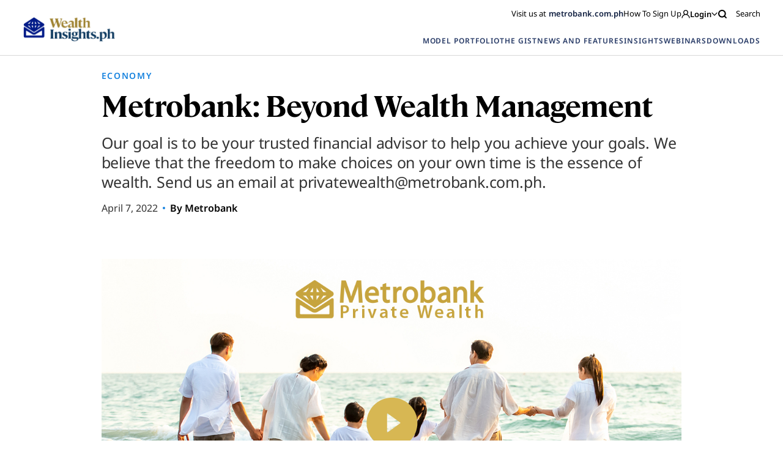

--- FILE ---
content_type: text/html; charset=UTF-8
request_url: https://wealthinsights.metrobank.com.ph/video/metrobank-beyond-wealth-management/
body_size: 16694
content:
<!doctype html>
<html lang="en-US">

<head>
<!-- MyFonts Webfont Build ID 192614

The fonts listed in this notice are subject to the End User License
Agreement(s) entered into by the website owner. All other parties are
explicitly restricted from using the Licensed Webfonts(s).

You may obtain a valid license from one of MyFonts official sites.
http://www.fonts.com
http://www.myfonts.com
http://www.linotype.com -->


      <!-- Google Tag Manager -->
    <script>(function(w,d,s,l,i){w[l]=w[l]||[];w[l].push({'gtm.start':
      new Date().getTime(),event:'gtm.js'});var f=d.getElementsByTagName(s)[0],
      j=d.createElement(s),dl=l!='dataLayer'?'&l='+l:'';j.async=true;j.src=
      'https://www.googletagmanager.com/gtm.js?id='+i+dl;f.parentNode.insertBefore(j,f);
      })(window,document,'script','dataLayer','GTM-5J95KJZ');
    </script>
    <!-- End Google Tag Manager -->
  
  <script type="text/javascript" async="" src="https://www.youtube.com/iframe_api"></script>
  <script src="https://www.google.com/recaptcha/api.js" async defer></script>
  <meta charset="UTF-8">
  <meta name="viewport" content="width=device-width, initial-scale=1">
  <link rel="profile" href="https://gmpg.org/xfn/11">

    
  <!-- FACEBOOK -->
  <meta property="og:url" content="https://wealthinsights.metrobank.com.ph/video/metrobank-beyond-wealth-management/" />
  <meta property="og:type" content="article" />
  <meta property="og:title" content="Metrobank: Beyond Wealth Management ​" />
  <meta property="og:description" content="" />
  <meta property="og:image" content="<br />
<b>Notice</b>:  Trying to access array offset on value of type bool in <b>/home/ubuntu/wealthinsights.metrobank.com.ph/web/app/themes/mb-wealth-insights/header.php</b> on line <b>103</b><br />
" />
  <meta property="og:image.secure_url" content="<br />
<b>Notice</b>:  Trying to access array offset on value of type bool in <b>/home/ubuntu/wealthinsights.metrobank.com.ph/web/app/themes/mb-wealth-insights/header.php</b> on line <b>104</b><br />
" />

  <!-- TWITTER -->
  <meta name="twitter:card" content="summary_large_image">
  <meta name="twitter:title" content="Metrobank: Beyond Wealth Management ​">
  <meta name="twitter:description" content="">
  <meta name="twitter:image" content="<br />
<b>Notice</b>:  Trying to access array offset on value of type bool in <b>/home/ubuntu/wealthinsights.metrobank.com.ph/web/app/themes/mb-wealth-insights/header.php</b> on line <b>110</b><br />
">

  <script type="application/ld+json">
    {
      "@context": "https://schema.org",
      "@type": "BankOrCreditUnion",
      "name": "Metrobank",
      "image": "https://web-assets.metrobank.com.ph/1622093245-logo-white.png",
      "@id": "",
      "url": "https://www.metrobank.com.ph/",
      "telephone": "(02) 8898-8000",
      "address": {
      "@type": "PostalAddress",
      "streetAddress": "GT Tower International, 6813 Ayala Ave. corner H.V. Dela Costa Street",
      "addressLocality": "Makati",
      "postalCode": "1209",
      "addressCountry": "PH"
    },
      "openingHoursSpecification": {
        "@type": "OpeningHoursSpecification",
        "dayOfWeek": [
        "Monday",
        "Tuesday",
        "Wednesday",
        "Thursday",
        "Friday"
        ],
        "opens": "09:00",
        "closes": "21:00"
      }
    }
    </script>

    <meta name='robots' content='index, follow, max-image-preview:large, max-snippet:-1, max-video-preview:-1' />

	<!-- This site is optimized with the Yoast SEO plugin v21.8 - https://yoast.com/wordpress/plugins/seo/ -->
	<title>Metrobank: Beyond Wealth Management ​ | Metrobank Wealth Insights</title>
	<link rel="canonical" href="https://wealthinsights.metrobank.com.ph/video/metrobank-beyond-wealth-management/" />
	<meta property="og:locale" content="en_US" />
	<meta property="og:type" content="article" />
	<meta property="og:title" content="Metrobank: Beyond Wealth Management ​ | Metrobank Wealth Insights" />
	<meta property="og:url" content="https://wealthinsights.metrobank.com.ph/video/metrobank-beyond-wealth-management/" />
	<meta property="og:site_name" content="Metrobank Wealth Insights" />
	<meta property="article:publisher" content="https://www.facebook.com/metrobank" />
	<meta property="article:modified_time" content="2022-06-14T08:54:36+00:00" />
	<meta name="twitter:card" content="summary_large_image" />
	<meta name="twitter:site" content="@metrobank" />
	<script type="application/ld+json" class="yoast-schema-graph">{"@context":"https://schema.org","@graph":[{"@type":"WebPage","@id":"https://wealthinsights.metrobank.com.ph/video/metrobank-beyond-wealth-management/","url":"https://wealthinsights.metrobank.com.ph/video/metrobank-beyond-wealth-management/","name":"Metrobank: Beyond Wealth Management ​ | Metrobank Wealth Insights","isPartOf":{"@id":"https://wealthinsights.metrobank.com.ph/#website"},"datePublished":"2022-04-07T03:38:57+00:00","dateModified":"2022-06-14T08:54:36+00:00","breadcrumb":{"@id":"https://wealthinsights.metrobank.com.ph/video/metrobank-beyond-wealth-management/#breadcrumb"},"inLanguage":"en-US","potentialAction":[{"@type":"ReadAction","target":["https://wealthinsights.metrobank.com.ph/video/metrobank-beyond-wealth-management/"]}]},{"@type":"BreadcrumbList","@id":"https://wealthinsights.metrobank.com.ph/video/metrobank-beyond-wealth-management/#breadcrumb","itemListElement":[{"@type":"ListItem","position":1,"name":"Home","item":"https://wealthinsights.metrobank.com.ph/"},{"@type":"ListItem","position":2,"name":"Metrobank: Beyond Wealth Management ​"}]},{"@type":"WebSite","@id":"https://wealthinsights.metrobank.com.ph/#website","url":"https://wealthinsights.metrobank.com.ph/","name":"Metrobank Wealth Insights","description":"","publisher":{"@id":"https://wealthinsights.metrobank.com.ph/#organization"},"potentialAction":[{"@type":"SearchAction","target":{"@type":"EntryPoint","urlTemplate":"https://wealthinsights.metrobank.com.ph/?s={search_term_string}"},"query-input":"required name=search_term_string"}],"inLanguage":"en-US"},{"@type":"Organization","@id":"https://wealthinsights.metrobank.com.ph/#organization","name":"Metrobank","url":"https://wealthinsights.metrobank.com.ph/","logo":{"@type":"ImageObject","inLanguage":"en-US","@id":"https://wealthinsights.metrobank.com.ph/#/schema/logo/image/","url":"https://wealthinsights.metrobank.com.ph/app/uploads/2023/09/cropped-favicon.png","contentUrl":"https://wealthinsights.metrobank.com.ph/app/uploads/2023/09/cropped-favicon.png","width":512,"height":512,"caption":"Metrobank"},"image":{"@id":"https://wealthinsights.metrobank.com.ph/#/schema/logo/image/"},"sameAs":["https://www.facebook.com/metrobank","https://twitter.com/metrobank"]}]}</script>
	<!-- / Yoast SEO plugin. -->


<script>
window._wpemojiSettings = {"baseUrl":"https:\/\/s.w.org\/images\/core\/emoji\/15.0.3\/72x72\/","ext":".png","svgUrl":"https:\/\/s.w.org\/images\/core\/emoji\/15.0.3\/svg\/","svgExt":".svg","source":{"concatemoji":"https:\/\/wealthinsights.metrobank.com.ph\/wp\/wp-includes\/js\/wp-emoji-release.min.js?ver=6.6.2"}};
/*! This file is auto-generated */
!function(i,n){var o,s,e;function c(e){try{var t={supportTests:e,timestamp:(new Date).valueOf()};sessionStorage.setItem(o,JSON.stringify(t))}catch(e){}}function p(e,t,n){e.clearRect(0,0,e.canvas.width,e.canvas.height),e.fillText(t,0,0);var t=new Uint32Array(e.getImageData(0,0,e.canvas.width,e.canvas.height).data),r=(e.clearRect(0,0,e.canvas.width,e.canvas.height),e.fillText(n,0,0),new Uint32Array(e.getImageData(0,0,e.canvas.width,e.canvas.height).data));return t.every(function(e,t){return e===r[t]})}function u(e,t,n){switch(t){case"flag":return n(e,"\ud83c\udff3\ufe0f\u200d\u26a7\ufe0f","\ud83c\udff3\ufe0f\u200b\u26a7\ufe0f")?!1:!n(e,"\ud83c\uddfa\ud83c\uddf3","\ud83c\uddfa\u200b\ud83c\uddf3")&&!n(e,"\ud83c\udff4\udb40\udc67\udb40\udc62\udb40\udc65\udb40\udc6e\udb40\udc67\udb40\udc7f","\ud83c\udff4\u200b\udb40\udc67\u200b\udb40\udc62\u200b\udb40\udc65\u200b\udb40\udc6e\u200b\udb40\udc67\u200b\udb40\udc7f");case"emoji":return!n(e,"\ud83d\udc26\u200d\u2b1b","\ud83d\udc26\u200b\u2b1b")}return!1}function f(e,t,n){var r="undefined"!=typeof WorkerGlobalScope&&self instanceof WorkerGlobalScope?new OffscreenCanvas(300,150):i.createElement("canvas"),a=r.getContext("2d",{willReadFrequently:!0}),o=(a.textBaseline="top",a.font="600 32px Arial",{});return e.forEach(function(e){o[e]=t(a,e,n)}),o}function t(e){var t=i.createElement("script");t.src=e,t.defer=!0,i.head.appendChild(t)}"undefined"!=typeof Promise&&(o="wpEmojiSettingsSupports",s=["flag","emoji"],n.supports={everything:!0,everythingExceptFlag:!0},e=new Promise(function(e){i.addEventListener("DOMContentLoaded",e,{once:!0})}),new Promise(function(t){var n=function(){try{var e=JSON.parse(sessionStorage.getItem(o));if("object"==typeof e&&"number"==typeof e.timestamp&&(new Date).valueOf()<e.timestamp+604800&&"object"==typeof e.supportTests)return e.supportTests}catch(e){}return null}();if(!n){if("undefined"!=typeof Worker&&"undefined"!=typeof OffscreenCanvas&&"undefined"!=typeof URL&&URL.createObjectURL&&"undefined"!=typeof Blob)try{var e="postMessage("+f.toString()+"("+[JSON.stringify(s),u.toString(),p.toString()].join(",")+"));",r=new Blob([e],{type:"text/javascript"}),a=new Worker(URL.createObjectURL(r),{name:"wpTestEmojiSupports"});return void(a.onmessage=function(e){c(n=e.data),a.terminate(),t(n)})}catch(e){}c(n=f(s,u,p))}t(n)}).then(function(e){for(var t in e)n.supports[t]=e[t],n.supports.everything=n.supports.everything&&n.supports[t],"flag"!==t&&(n.supports.everythingExceptFlag=n.supports.everythingExceptFlag&&n.supports[t]);n.supports.everythingExceptFlag=n.supports.everythingExceptFlag&&!n.supports.flag,n.DOMReady=!1,n.readyCallback=function(){n.DOMReady=!0}}).then(function(){return e}).then(function(){var e;n.supports.everything||(n.readyCallback(),(e=n.source||{}).concatemoji?t(e.concatemoji):e.wpemoji&&e.twemoji&&(t(e.twemoji),t(e.wpemoji)))}))}((window,document),window._wpemojiSettings);
</script>
<style id='wp-emoji-styles-inline-css'>

	img.wp-smiley, img.emoji {
		display: inline !important;
		border: none !important;
		box-shadow: none !important;
		height: 1em !important;
		width: 1em !important;
		margin: 0 0.07em !important;
		vertical-align: -0.1em !important;
		background: none !important;
		padding: 0 !important;
	}
</style>
<link rel='stylesheet' id='wp-block-library-css' href='https://wealthinsights.metrobank.com.ph/wp/wp-includes/css/dist/block-library/style.min.css?ver=6.6.2' media='all' />
<style id='classic-theme-styles-inline-css'>
/*! This file is auto-generated */
.wp-block-button__link{color:#fff;background-color:#32373c;border-radius:9999px;box-shadow:none;text-decoration:none;padding:calc(.667em + 2px) calc(1.333em + 2px);font-size:1.125em}.wp-block-file__button{background:#32373c;color:#fff;text-decoration:none}
</style>
<style id='global-styles-inline-css'>
:root{--wp--preset--aspect-ratio--square: 1;--wp--preset--aspect-ratio--4-3: 4/3;--wp--preset--aspect-ratio--3-4: 3/4;--wp--preset--aspect-ratio--3-2: 3/2;--wp--preset--aspect-ratio--2-3: 2/3;--wp--preset--aspect-ratio--16-9: 16/9;--wp--preset--aspect-ratio--9-16: 9/16;--wp--preset--color--black: #000000;--wp--preset--color--cyan-bluish-gray: #abb8c3;--wp--preset--color--white: #ffffff;--wp--preset--color--pale-pink: #f78da7;--wp--preset--color--vivid-red: #cf2e2e;--wp--preset--color--luminous-vivid-orange: #ff6900;--wp--preset--color--luminous-vivid-amber: #fcb900;--wp--preset--color--light-green-cyan: #7bdcb5;--wp--preset--color--vivid-green-cyan: #00d084;--wp--preset--color--pale-cyan-blue: #8ed1fc;--wp--preset--color--vivid-cyan-blue: #0693e3;--wp--preset--color--vivid-purple: #9b51e0;--wp--preset--gradient--vivid-cyan-blue-to-vivid-purple: linear-gradient(135deg,rgba(6,147,227,1) 0%,rgb(155,81,224) 100%);--wp--preset--gradient--light-green-cyan-to-vivid-green-cyan: linear-gradient(135deg,rgb(122,220,180) 0%,rgb(0,208,130) 100%);--wp--preset--gradient--luminous-vivid-amber-to-luminous-vivid-orange: linear-gradient(135deg,rgba(252,185,0,1) 0%,rgba(255,105,0,1) 100%);--wp--preset--gradient--luminous-vivid-orange-to-vivid-red: linear-gradient(135deg,rgba(255,105,0,1) 0%,rgb(207,46,46) 100%);--wp--preset--gradient--very-light-gray-to-cyan-bluish-gray: linear-gradient(135deg,rgb(238,238,238) 0%,rgb(169,184,195) 100%);--wp--preset--gradient--cool-to-warm-spectrum: linear-gradient(135deg,rgb(74,234,220) 0%,rgb(151,120,209) 20%,rgb(207,42,186) 40%,rgb(238,44,130) 60%,rgb(251,105,98) 80%,rgb(254,248,76) 100%);--wp--preset--gradient--blush-light-purple: linear-gradient(135deg,rgb(255,206,236) 0%,rgb(152,150,240) 100%);--wp--preset--gradient--blush-bordeaux: linear-gradient(135deg,rgb(254,205,165) 0%,rgb(254,45,45) 50%,rgb(107,0,62) 100%);--wp--preset--gradient--luminous-dusk: linear-gradient(135deg,rgb(255,203,112) 0%,rgb(199,81,192) 50%,rgb(65,88,208) 100%);--wp--preset--gradient--pale-ocean: linear-gradient(135deg,rgb(255,245,203) 0%,rgb(182,227,212) 50%,rgb(51,167,181) 100%);--wp--preset--gradient--electric-grass: linear-gradient(135deg,rgb(202,248,128) 0%,rgb(113,206,126) 100%);--wp--preset--gradient--midnight: linear-gradient(135deg,rgb(2,3,129) 0%,rgb(40,116,252) 100%);--wp--preset--font-size--small: 13px;--wp--preset--font-size--medium: 20px;--wp--preset--font-size--large: 36px;--wp--preset--font-size--x-large: 42px;--wp--preset--spacing--20: 0.44rem;--wp--preset--spacing--30: 0.67rem;--wp--preset--spacing--40: 1rem;--wp--preset--spacing--50: 1.5rem;--wp--preset--spacing--60: 2.25rem;--wp--preset--spacing--70: 3.38rem;--wp--preset--spacing--80: 5.06rem;--wp--preset--shadow--natural: 6px 6px 9px rgba(0, 0, 0, 0.2);--wp--preset--shadow--deep: 12px 12px 50px rgba(0, 0, 0, 0.4);--wp--preset--shadow--sharp: 6px 6px 0px rgba(0, 0, 0, 0.2);--wp--preset--shadow--outlined: 6px 6px 0px -3px rgba(255, 255, 255, 1), 6px 6px rgba(0, 0, 0, 1);--wp--preset--shadow--crisp: 6px 6px 0px rgba(0, 0, 0, 1);}:where(.is-layout-flex){gap: 0.5em;}:where(.is-layout-grid){gap: 0.5em;}body .is-layout-flex{display: flex;}.is-layout-flex{flex-wrap: wrap;align-items: center;}.is-layout-flex > :is(*, div){margin: 0;}body .is-layout-grid{display: grid;}.is-layout-grid > :is(*, div){margin: 0;}:where(.wp-block-columns.is-layout-flex){gap: 2em;}:where(.wp-block-columns.is-layout-grid){gap: 2em;}:where(.wp-block-post-template.is-layout-flex){gap: 1.25em;}:where(.wp-block-post-template.is-layout-grid){gap: 1.25em;}.has-black-color{color: var(--wp--preset--color--black) !important;}.has-cyan-bluish-gray-color{color: var(--wp--preset--color--cyan-bluish-gray) !important;}.has-white-color{color: var(--wp--preset--color--white) !important;}.has-pale-pink-color{color: var(--wp--preset--color--pale-pink) !important;}.has-vivid-red-color{color: var(--wp--preset--color--vivid-red) !important;}.has-luminous-vivid-orange-color{color: var(--wp--preset--color--luminous-vivid-orange) !important;}.has-luminous-vivid-amber-color{color: var(--wp--preset--color--luminous-vivid-amber) !important;}.has-light-green-cyan-color{color: var(--wp--preset--color--light-green-cyan) !important;}.has-vivid-green-cyan-color{color: var(--wp--preset--color--vivid-green-cyan) !important;}.has-pale-cyan-blue-color{color: var(--wp--preset--color--pale-cyan-blue) !important;}.has-vivid-cyan-blue-color{color: var(--wp--preset--color--vivid-cyan-blue) !important;}.has-vivid-purple-color{color: var(--wp--preset--color--vivid-purple) !important;}.has-black-background-color{background-color: var(--wp--preset--color--black) !important;}.has-cyan-bluish-gray-background-color{background-color: var(--wp--preset--color--cyan-bluish-gray) !important;}.has-white-background-color{background-color: var(--wp--preset--color--white) !important;}.has-pale-pink-background-color{background-color: var(--wp--preset--color--pale-pink) !important;}.has-vivid-red-background-color{background-color: var(--wp--preset--color--vivid-red) !important;}.has-luminous-vivid-orange-background-color{background-color: var(--wp--preset--color--luminous-vivid-orange) !important;}.has-luminous-vivid-amber-background-color{background-color: var(--wp--preset--color--luminous-vivid-amber) !important;}.has-light-green-cyan-background-color{background-color: var(--wp--preset--color--light-green-cyan) !important;}.has-vivid-green-cyan-background-color{background-color: var(--wp--preset--color--vivid-green-cyan) !important;}.has-pale-cyan-blue-background-color{background-color: var(--wp--preset--color--pale-cyan-blue) !important;}.has-vivid-cyan-blue-background-color{background-color: var(--wp--preset--color--vivid-cyan-blue) !important;}.has-vivid-purple-background-color{background-color: var(--wp--preset--color--vivid-purple) !important;}.has-black-border-color{border-color: var(--wp--preset--color--black) !important;}.has-cyan-bluish-gray-border-color{border-color: var(--wp--preset--color--cyan-bluish-gray) !important;}.has-white-border-color{border-color: var(--wp--preset--color--white) !important;}.has-pale-pink-border-color{border-color: var(--wp--preset--color--pale-pink) !important;}.has-vivid-red-border-color{border-color: var(--wp--preset--color--vivid-red) !important;}.has-luminous-vivid-orange-border-color{border-color: var(--wp--preset--color--luminous-vivid-orange) !important;}.has-luminous-vivid-amber-border-color{border-color: var(--wp--preset--color--luminous-vivid-amber) !important;}.has-light-green-cyan-border-color{border-color: var(--wp--preset--color--light-green-cyan) !important;}.has-vivid-green-cyan-border-color{border-color: var(--wp--preset--color--vivid-green-cyan) !important;}.has-pale-cyan-blue-border-color{border-color: var(--wp--preset--color--pale-cyan-blue) !important;}.has-vivid-cyan-blue-border-color{border-color: var(--wp--preset--color--vivid-cyan-blue) !important;}.has-vivid-purple-border-color{border-color: var(--wp--preset--color--vivid-purple) !important;}.has-vivid-cyan-blue-to-vivid-purple-gradient-background{background: var(--wp--preset--gradient--vivid-cyan-blue-to-vivid-purple) !important;}.has-light-green-cyan-to-vivid-green-cyan-gradient-background{background: var(--wp--preset--gradient--light-green-cyan-to-vivid-green-cyan) !important;}.has-luminous-vivid-amber-to-luminous-vivid-orange-gradient-background{background: var(--wp--preset--gradient--luminous-vivid-amber-to-luminous-vivid-orange) !important;}.has-luminous-vivid-orange-to-vivid-red-gradient-background{background: var(--wp--preset--gradient--luminous-vivid-orange-to-vivid-red) !important;}.has-very-light-gray-to-cyan-bluish-gray-gradient-background{background: var(--wp--preset--gradient--very-light-gray-to-cyan-bluish-gray) !important;}.has-cool-to-warm-spectrum-gradient-background{background: var(--wp--preset--gradient--cool-to-warm-spectrum) !important;}.has-blush-light-purple-gradient-background{background: var(--wp--preset--gradient--blush-light-purple) !important;}.has-blush-bordeaux-gradient-background{background: var(--wp--preset--gradient--blush-bordeaux) !important;}.has-luminous-dusk-gradient-background{background: var(--wp--preset--gradient--luminous-dusk) !important;}.has-pale-ocean-gradient-background{background: var(--wp--preset--gradient--pale-ocean) !important;}.has-electric-grass-gradient-background{background: var(--wp--preset--gradient--electric-grass) !important;}.has-midnight-gradient-background{background: var(--wp--preset--gradient--midnight) !important;}.has-small-font-size{font-size: var(--wp--preset--font-size--small) !important;}.has-medium-font-size{font-size: var(--wp--preset--font-size--medium) !important;}.has-large-font-size{font-size: var(--wp--preset--font-size--large) !important;}.has-x-large-font-size{font-size: var(--wp--preset--font-size--x-large) !important;}
:where(.wp-block-post-template.is-layout-flex){gap: 1.25em;}:where(.wp-block-post-template.is-layout-grid){gap: 1.25em;}
:where(.wp-block-columns.is-layout-flex){gap: 2em;}:where(.wp-block-columns.is-layout-grid){gap: 2em;}
:root :where(.wp-block-pullquote){font-size: 1.5em;line-height: 1.6;}
</style>
<link rel='stylesheet' id='mb-wealth-insights-style-css' href='https://wealthinsights.metrobank.com.ph/app/themes/mb-wealth-insights/style.css?ver=1.0.4' media='all' />
<link rel='stylesheet' id='main-css-css' href='https://wealthinsights.metrobank.com.ph/app/themes/mb-wealth-insights/main.css?ver=1.0.4' media='all' />
<link rel='stylesheet' id='updated-css-css' href='https://wealthinsights.metrobank.com.ph/app/themes/mb-wealth-insights/dist/main.css?ver=1.0.4' media='all' />
<link rel='stylesheet' id='style_login_widget-css' href='https://wealthinsights.metrobank.com.ph/app/plugins/miniorange-oauth-oidc-single-sign-on/resources/css/style_login_widget.css?ver=6.6.2' media='all' />
<script src="https://wealthinsights.metrobank.com.ph/app/themes/mb-wealth-insights/js/jquery.js" id="jquerycore-js"></script>
<script src="https://wealthinsights.metrobank.com.ph/app/themes/mb-wealth-insights/js/main.js?ver=1.0.4" id="mainjs-js"></script>
<link rel="EditURI" type="application/rsd+xml" title="RSD" href="https://wealthinsights.metrobank.com.ph/wp/xmlrpc.php?rsd" />
<meta name="generator" content="WordPress 6.6.2" />
<link rel='shortlink' href='https://wealthinsights.metrobank.com.ph/?p=1938' />
<link rel="alternate" title="oEmbed (JSON)" type="application/json+oembed" href="https://wealthinsights.metrobank.com.ph/wp-json/oembed/1.0/embed?url=https%3A%2F%2Fwealthinsights.metrobank.com.ph%2Fvideo%2Fmetrobank-beyond-wealth-management%2F" />
<link rel="alternate" title="oEmbed (XML)" type="text/xml+oembed" href="https://wealthinsights.metrobank.com.ph/wp-json/oembed/1.0/embed?url=https%3A%2F%2Fwealthinsights.metrobank.com.ph%2Fvideo%2Fmetrobank-beyond-wealth-management%2F&#038;format=xml" />
<link rel="icon" href="https://wealthinsights.metrobank.com.ph/app/uploads/2021/10/cropped-escudo-e1634194219638-1-32x32.png" sizes="32x32" />
<link rel="icon" href="https://wealthinsights.metrobank.com.ph/app/uploads/2021/10/cropped-escudo-e1634194219638-1-192x192.png" sizes="192x192" />
<link rel="apple-touch-icon" href="https://wealthinsights.metrobank.com.ph/app/uploads/2021/10/cropped-escudo-e1634194219638-1-180x180.png" />
<meta name="msapplication-TileImage" content="https://wealthinsights.metrobank.com.ph/app/uploads/2021/10/cropped-escudo-e1634194219638-1-270x270.png" />
</head>

<body class="video-template-default single single-video postid-1938">
              <!-- Google Tag Manager (noscript) -->
            <noscript><iframe src="https://www.googletagmanager.com/ns.html?id=GTM-5J95KJZ"
            height="0" width="0" style="display:none;visibility:hidden"></iframe></noscript>
            <!-- End Google Tag Manager (noscript) -->
      <div id="page" class="site js-external-link-observer">
    <div class="mobile-nav-links">
      <div class="head">
        <img src="https://wealthinsights.metrobank.com.ph/app/themes/mb-wealth-insights/images/search-icon.svg" class="search-icon">
        <img src="https://wealthinsights.metrobank.com.ph/app/uploads/2025/06/white.png" class="logo">
        <img src="https://wealthinsights.metrobank.com.ph/app/themes/mb-wealth-insights/images/x-mark.svg" class="x-mark">
      </div>
      <div class="links">
                                            <div class="link">
                <a href="https://wealthinsights.metrobank.com.ph/model-portfolio/" data-wpel-link="internal">
                  MODEL PORTFOLIO                </a>
              </div>
                                                                  <div class="link">
                <a href="https://wealthinsights.metrobank.com.ph/the-gist/" data-wpel-link="internal">
                  THE GIST                </a>
              </div>
                                                    <div class="link with-sublinks">
              <a href="javascript:void(0);" data-wpel-link="internal">
                NEWS AND FEATURES <img src="https://wealthinsights.metrobank.com.ph/app/themes/mb-wealth-insights/images/arrow-down-yellow.svg"
                  class="sublink-icon">
              </a>
              <div class="sublinks">
                
                                      <a href="https://wealthinsights.metrobank.com.ph/reuters-articles/" data-wpel-link="internal">
                      Global                    </a>
                                      <a href="https://wealthinsights.metrobank.com.ph/businessworld-articles/" data-wpel-link="internal">
                      Philippines                    </a>
                                      <a href="https://wealthinsights.metrobank.com.ph/fine-living/" data-wpel-link="internal">
                      Fine Living                    </a>
                  
                              </div>
            </div>

                                        <div class="link with-sublinks">
              <a href="javascript:void(0);" data-wpel-link="internal">
                INSIGHTS <img src="https://wealthinsights.metrobank.com.ph/app/themes/mb-wealth-insights/images/arrow-down-yellow.svg"
                  class="sublink-icon">
              </a>
              <div class="sublinks">
                
                                      <div>
                      <span class="sublinks__name">
                        INVESTMENT STRATEGY                      </span>
                      <div class="sublinks__group">
                                                  <a target="_self" class="" href="https://wealthinsights.metrobank.com.ph/economy/" title="Economy" name="Economy">Economy</a>                                                  <a target="_self" class="" href="https://wealthinsights.metrobank.com.ph/stocks/" title="Stocks" name="Stocks">Stocks</a>                                                  <a target="_self" class="" href="https://wealthinsights.metrobank.com.ph/bonds/" title="Bonds" name="Bonds">Bonds</a>                                                  <a target="_self" class="" href="https://wealthinsights.metrobank.com.ph/currencies/" title="Currencies" name="Currencies">Currencies</a>                                              </div>
                    </div>
                                      <div>
                      <span class="sublinks__name">
                        THE BASICS                      </span>
                      <div class="sublinks__group">
                                                  <a target="_self" class="" href="https://wealthinsights.metrobank.com.ph/investment-tips/" title="Investment Tips" name="Investment Tips">Investment Tips</a>                                                  <a target="_self" class="" href="https://wealthinsights.metrobank.com.ph/explainers/" title="Explainers" name="Explainers">Explainers</a>                                                  <a target="_self" class="" href="https://wealthinsights.metrobank.com.ph/retirement/" title="Retirement" name="Retirement">Retirement</a>                                              </div>
                    </div>
                  
                              </div>
            </div>

                                                      <div class="link with-sublinks">
                <a href="javascript:void(0);" data-wpel-link="internal">
                  WEBINARS <img src="https://wealthinsights.metrobank.com.ph/app/themes/mb-wealth-insights/images/arrow-down-yellow.svg"
                    class="sublink-icon">
                </a>
                <div class="sublinks images-link sublinks--webinar">
                                                                                    <a href="https://wealthinsights.metrobank.com.ph/webinar/2024-mid-year-economic-briefing-navigating-the-easing-cycle/" class="">
                                                      <img src="https://wealthinsights.metrobank.com.ph/app/uploads/2024/06/EDITED_Mid-Year-OBB_BG_1920x1080.jpg"
                              alt="2024 Mid-Year Economi Briefing, economic growth in the Philippines">
                                                    <div class="textarea">
                            <h5>2024 Mid-Year Economic Briefing: Navigating the Easing Cycle</h5>
                            <span>
                              June 21, 2024                            </span>
                          </div>
                        </a>
                                                                                        <a href="https://wealthinsights.metrobank.com.ph/webinar/investing-with-love-a-mothers-guide-to-putting-money-to-work/" class="">
                                                      <img src="https://wealthinsights.metrobank.com.ph/app/uploads/2024/05/Investing-with-love-vertical.png"
                              alt="Investing with Love">
                                                    <div class="textarea">
                            <h5>Investing with Love: A Mother’s Guide to Putting Money to Work</h5>
                            <span>
                              May 15, 2024                            </span>
                          </div>
                        </a>
                                                                                        <a href="https://wealthinsights.metrobank.com.ph/webinar/investor-series-an-introduction-to-estate-planning/" class="">
                                                      <img src="https://wealthinsights.metrobank.com.ph/app/uploads/2022/07/retirement-ss-3.jpg"
                              alt="retirement-ss-3">
                                                    <div class="textarea">
                            <h5>Investor Series: An Introduction to Estate Planning</h5>
                            <span>
                              September 1, 2023                            </span>
                          </div>
                        </a>
                                                                              <a href="https://wealthinsights.metrobank.com.ph/webinars/" class="view-all" data-wpel-link="internal">
                    View All Webinars                  </a>
                </div>
              </div>
                                                                  <div class="link with-sublinks">
                <a href="javascript:void(0);" data-wpel-link="internal">
                  DOWNLOADS <img src="https://wealthinsights.metrobank.com.ph/app/themes/mb-wealth-insights/images/arrow-down-yellow.svg"
                    class="sublink-icon">
                </a>
                <div class="sublinks images-link sublinks--download">
                                                            
                        
                        <div class="sublinks--download-link">
                          <a href="#" class="download-button js-downloadLink">
                            <img loading="lazy" src="https://wealthinsights.metrobank.com.ph/app/uploads/2024/12/bonds-ss-1.jpg"
                              alt="bonds-ss-1">
                          </a>
                          <div class="textarea">
                            <div class="textarea-texts">
                              <span class="textarea__category">Economic Updates</span>                              <h5>Quarterly Economic Growth Release: Growth takes on a slower pace</h5>
                            </div>

                            <a href="#" class="download-button js-downloadLink">
                            <img src="https://wealthinsights.metrobank.com.ph/app/themes/mb-wealth-insights/images/download-button.svg" />
                              DOWNLOAD
                            </a>
                          </div>
                        </div>
                                                                
                        
                        <div class="sublinks--download-link">
                          <a href="https://wealthinsights.metrobank.com.ph/app/uploads/2026/01/January-2026-FOMC-update.pdf" download="" class="download-button" data-wpel-link="internal">
                            <img loading="lazy" src="https://wealthinsights.metrobank.com.ph/app/uploads/2025/05/Pile-of-one-hundred-dollar-bills.jpeg"
                              alt="dollar bills">
                          </a>
                          <div class="textarea">
                            <div class="textarea-texts">
                              <span class="textarea__category">Economic Updates</span>                              <h5>Policy Rate Views: Divided Fed kept rates unchanged for now</h5>
                            </div>

                            <a href="https://wealthinsights.metrobank.com.ph/app/uploads/2026/01/January-2026-FOMC-update.pdf" download="" class="download-button" data-wpel-link="internal">
                            <img src="https://wealthinsights.metrobank.com.ph/app/themes/mb-wealth-insights/images/download-button.svg" />
                              DOWNLOAD
                            </a>
                          </div>
                        </div>
                                                                
                        
                        <div class="sublinks--download-link">
                          <a href="https://wealthinsights.metrobank.com.ph/app/uploads/2026/01/RMSD-December-Trade-Report.pdf" download="" class="download-button" data-wpel-link="internal">
                            <img loading="lazy" src="https://wealthinsights.metrobank.com.ph/app/uploads/2025/12/AdobeStock_144569227-948x535-1.jpeg"
                              alt="A container ship in a port">
                          </a>
                          <div class="textarea">
                            <div class="textarea-texts">
                              <span class="textarea__category">Economic Updates</span>                              <h5>Philippines Trade Update: Exports momentum further narrows gap</h5>
                            </div>

                            <a href="https://wealthinsights.metrobank.com.ph/app/uploads/2026/01/RMSD-December-Trade-Report.pdf" download="" class="download-button" data-wpel-link="internal">
                            <img src="https://wealthinsights.metrobank.com.ph/app/themes/mb-wealth-insights/images/download-button.svg" />
                              DOWNLOAD
                            </a>
                          </div>
                        </div>
                                                                              <a href="https://wealthinsights.metrobank.com.ph/reports-and-downloads/" class="view-all" data-wpel-link="internal">
                    View all Reports                  </a>
                </div>
              </div>
                                    </div>
      <div class="other-links">
                              <a href="https://metrobank.com.ph?utm_source=ref-wealthinsights&amp;utm_medium=referral&amp;utm_campaign=wi-referral" data-wpel-link="external" rel="nofollow">
              Metrobank.com.ph            </a>
                      <a href="https://wealthinsights.metrobank.com.ph/how-to-sign-up/" data-wpel-link="internal">
              How To Sign Up            </a>
                        </div>
      <div class="foot bottom">
        <span>
          Follow us on our platforms.        </span>
        <div class="social-links">
                      <a href="https://www.facebook.com/metrobank" data-wpel-link="external" rel="nofollow">
              <img src="https://wealthinsights.metrobank.com.ph/app/themes/mb-wealth-insights/images/fb-icon-yellow.svg"
                class="blue">
            </a>
                      <a href="https://twitter.com/metrobank" data-wpel-link="external" rel="nofollow">
              <img src="https://wealthinsights.metrobank.com.ph/app/themes/mb-wealth-insights/images/x-icon-yellow.svg"
                class="blue">
            </a>
                      <a href="https://www.instagram.com/metrobank/" data-wpel-link="external" rel="nofollow">
              <img src="https://wealthinsights.metrobank.com.ph/app/themes/mb-wealth-insights/images/instagram-icon-yellow.svg"
                class="blue">
            </a>
                      <a href="https://www.linkedin.com/company/metropolitan-bank-&amp;-trust-company/" data-wpel-link="external" rel="nofollow">
              <img src="https://wealthinsights.metrobank.com.ph/app/themes/mb-wealth-insights/images/linkedin-yellow.svg"
                class="blue">
            </a>
                      <a href="https://www.youtube.com/c/Metrobank/" data-wpel-link="external" rel="nofollow">
              <img src="https://wealthinsights.metrobank.com.ph/app/themes/mb-wealth-insights/images/youtube-yellow.svg"
                class="blue">
            </a>
                  </div>
      </div>
    </div>

    <div class="search-modal">
      <div class="head">
        <img src="https://wealthinsights.metrobank.com.ph/app/uploads/2025/06/white.png" class="logo">
        <img src="https://wealthinsights.metrobank.com.ph/app/themes/mb-wealth-insights/images/x-mark.svg" class="x-mark">
      </div>
      <div class="search-body">
        <div class="search-bar">
          <h4>
            How may we help you?          </h4>
          <!-- <div class="search">
                    <input type="text" id="search-text" placeholder="Search Metrobank Wealth Insights" autocomplete="off"/>
                    <a href="javascript:void(0);" class="js-search-text button" data-wpel-link="internal"><img src="https://wealthinsights.metrobank.com.ph/app/themes/mb-wealth-insights/images/search-icon.svg"/><span>SEARCH</span></a>
                </div> -->
          <form class="search" role="search" method="get" action="https://wealthinsights.metrobank.com.ph">
            <input type="text" name="s" pattern=".{3,}" required title="3 characters minimum" class="js-searchHeader"
              placeholder="Search Metrobank Wealth Insights">
            <button type="submit" id="searchsubmit" class="button main-search">
              <span>Search</span>
              <img src="https://wealthinsights.metrobank.com.ph/app/themes/mb-wealth-insights/images/search-icon.svg" />
            </button>
          </form>
        </div>
        <div class="recommendations">
          <div class="left">
            <h5>TOP SEARCHES</h5>
                          <ul>
                                  <li><a href="https://wealthinsights.metrobank.com.ph/search/Where+to+put+my+investments/" data-wpel-link="internal">
                      Where to put my investments                    </a>
                  </li>
                                  <li><a href="https://wealthinsights.metrobank.com.ph/search/Reports+about+the+pandemic+and+economy/" data-wpel-link="internal">
                      Reports about the pandemic and economy                    </a>
                  </li>
                                  <li><a href="https://wealthinsights.metrobank.com.ph/search/Metrobank/" data-wpel-link="internal">
                      Metrobank                    </a>
                  </li>
                                  <li><a href="https://wealthinsights.metrobank.com.ph/search/Webinars/" data-wpel-link="internal">
                      Webinars                    </a>
                  </li>
                                  <li><a href="https://wealthinsights.metrobank.com.ph/search/Economy/" data-wpel-link="internal">
                      Economy                    </a>
                  </li>
                              </ul>
                      </div>
          <div class="right">
            <h5>TRENDING ARTICLES</h5>
                          <ul>
                                  <li><a href="https://wealthinsights.metrobank.com.ph/investment-path-advisory/" data-wpel-link="internal">
                      Investing for Beginners: Following your PATH                    </a>
                  </li>
                                  <li><a href="https://wealthinsights.metrobank.com.ph/on-government-debt-thresholds-how-much-is-too-much/" data-wpel-link="internal">
                      On government debt thresholds: How much is too much?                    </a>
                  </li>
                                  <li><a href="https://wealthinsights.metrobank.com.ph/philippines-stock-market-outlook/" data-wpel-link="internal">
                      Philippines Stock Market Outlook for 2022                    </a>
                  </li>
                                  <li><a href="https://wealthinsights.metrobank.com.ph/no-relief-from-deficit-spending-yet/" data-wpel-link="internal">
                      Deficit spending remains unabated                    </a>
                  </li>
                              </ul>
                      </div>
        </div>
      </div>
    </div>

          <div class="login-nav-links">
        <div class="head">
          <h2>
            Login          </h2>
          <img src="https://wealthinsights.metrobank.com.ph/app/themes/mb-wealth-insights/images/x-mark.svg" class="x-mark">
        </div>

        <div class="links">
                                    <div class="link">
                <a href="https://onlinebanking.metrobank.com.ph/auth/realms/metrobankdirect/protocol/openid-connect/auth?client_id=wealth-insights&amp;scope=email&amp;redirect_uri=https%3A%2F%2Fwealthinsights.metrobank.com.ph&amp;response_type=code" target="_blank" data-wpel-link="external" rel="nofollow">
                  Access Exclusive Content                </a>
              </div>
                          <div class="link">
                <a href="https://onlinebanking.metrobank.com.ph/signin?wm" target="_blank" data-wpel-link="external" rel="nofollow">
                  Login to Wealth Manager                </a>
              </div>
                              </div>
      </div>
    
    <nav class="js-nav-header">
      <div class="main">
        <a href="/" class="logo-container" data-wpel-link="internal">
          <img src="https://wealthinsights.metrobank.com.ph/app/uploads/2025/06/white.png" class="logo white">
          <img src="https://wealthinsights.metrobank.com.ph/app/uploads/2025/06/colored.png" class="logo blue">
        </a>
        <div class="desktop-nav desktop">
          <div class="other-links">
                                          <a href="https://metrobank.com.ph?utm_source=ref-wealthinsights&amp;utm_medium=referral&amp;utm_campaign=wi-referral" data-wpel-link="external" rel="nofollow">
                  Visit us at  <b>metrobank.com.ph</b>                </a>
                                <a href="https://wealthinsights.metrobank.com.ph/how-to-sign-up/" data-wpel-link="internal">
                  How To Sign Up                </a>
                            
                          <div class="js-logincta c-dropdown" data-loggedin="0">
                <label
                  class="c-dropdown__label ">
                  <svg width=" 14" height="14" viewBox="0 0 14 14" fill="none" xmlns="http://www.w3.org/2000/svg">
                    <path
                      d="M9.47333 7.47325C10.1269 6.95903 10.604 6.25387 10.8382 5.45588C11.0723 4.6579 11.0519 3.80676 10.7799 3.0209C10.5078 2.23503 9.9975 1.55352 9.32005 1.07116C8.64259 0.5888 7.83163 0.32959 7 0.32959C6.16836 0.32959 5.35741 0.5888 4.67995 1.07116C4.0025 1.55352 3.49223 2.23503 3.22014 3.0209C2.94805 3.80676 2.92767 4.6579 3.16184 5.45588C3.396 6.25387 3.87307 6.95903 4.52666 7.47325C3.40672 7.92195 2.42952 8.66615 1.69926 9.62653C0.968997 10.5869 0.51304 11.7275 0.379998 12.9266C0.370368 13.0141 0.378075 13.1027 0.402681 13.1873C0.427287 13.2719 0.468309 13.3508 0.523405 13.4195C0.634677 13.5582 0.79652 13.6471 0.973331 13.6666C1.15014 13.686 1.32744 13.6345 1.46621 13.5232C1.60499 13.4119 1.69388 13.2501 1.71333 13.0733C1.85972 11.7701 2.48112 10.5665 3.45881 9.69245C4.4365 8.81844 5.70193 8.33527 7.01333 8.33527C8.32473 8.33527 9.59016 8.81844 10.5679 9.69245C11.5455 10.5665 12.1669 11.7701 12.3133 13.0733C12.3315 13.2371 12.4096 13.3884 12.5327 13.4979C12.6559 13.6075 12.8152 13.6676 12.98 13.6666H13.0533C13.2281 13.6465 13.3878 13.5581 13.4977 13.4208C13.6076 13.2834 13.6587 13.1082 13.64 12.9333C13.5063 11.7307 13.0479 10.5872 12.3139 9.62539C11.5799 8.66354 10.5979 7.91957 9.47333 7.47325ZM7 6.99992C6.47258 6.99992 5.95701 6.84352 5.51848 6.55051C5.07995 6.25749 4.73815 5.84101 4.53632 5.35374C4.33449 4.86647 4.28168 4.3303 4.38457 3.81301C4.48746 3.29573 4.74144 2.82058 5.11438 2.44764C5.48732 2.0747 5.96248 1.82072 6.47976 1.71783C6.99704 1.61493 7.53322 1.66774 8.02049 1.86958C8.50776 2.07141 8.92423 2.4132 9.21725 2.85173C9.51027 3.29026 9.66667 3.80584 9.66667 4.33325C9.66667 5.0405 9.38571 5.71878 8.88562 6.21887C8.38552 6.71897 7.70724 6.99992 7 6.99992Z"
                      fill="black" />
                  </svg>
                  Login                  <div class="c-dropdown__arrow" style="display: flex">
                    <svg style="transform: rotate(180deg)" width="10" height="6" viewBox="0 0 10 6" fill="none"
                      xmlns="http://www.w3.org/2000/svg">
                      <path fill-rule="evenodd" clip-rule="evenodd"
                        d="M4.52851 0.528514C4.78886 0.268165 5.21097 0.268165 5.47132 0.528514L9.47132 4.52851C9.73167 4.78886 9.73167 5.21097 9.47132 5.47132C9.21097 5.73167 8.78886 5.73167 8.52851 5.47132L4.99992 1.94273L1.47132 5.47132C1.21097 5.73167 0.788864 5.73167 0.528514 5.47132C0.268165 5.21097 0.268165 4.78886 0.528514 4.52851L4.52851 0.528514Z"
                        fill="black" />
                    </svg>
                  </div>
                </label>


                                  <div class="c-dropdown__menu">
                                          <a href="https://onlinebanking.metrobank.com.ph/auth/realms/metrobankdirect/protocol/openid-connect/auth?client_id=wealth-insights&amp;scope=email&amp;redirect_uri=https%3A%2F%2Fwealthinsights.metrobank.com.ph&amp;response_type=code" class="c-dropdown__item js-test" data-wpel-link="external" rel="nofollow">
                        Access Exclusive Content                      </a>
                                          <a href="https://onlinebanking.metrobank.com.ph/signin?wm" class="c-dropdown__item js-test" data-wpel-link="external" rel="nofollow">
                        Login to Wealth Manager                      </a>
                                      </div>
                              </div>
            
            <a href="javascript:void(0);" class="search" data-wpel-link="internal">
              <img src="https://wealthinsights.metrobank.com.ph/app/themes/mb-wealth-insights/images/search-icon-black-thick.svg" class="blue">
              <img src="https://wealthinsights.metrobank.com.ph/app/themes/mb-wealth-insights/images/search-icon.svg" class="white" />
              Search
            </a>
          </div>
          <div class="links">
                                                            <!--- Active state -->
                  <!-- <a class="active" href="https://wealthinsights.metrobank.com.ph/model-portfolio/" data-wpel-link="internal">MODEL PORTFOLIO</a> -->
                                                            <a class="header-link " href="https://wealthinsights.metrobank.com.ph/model-portfolio/">
                        MODEL PORTFOLIO                      </a>
                                                                                                                                <!--- Active state -->
                  <!-- <a class="active" href="https://wealthinsights.metrobank.com.ph/the-gist/" data-wpel-link="internal">THE GIST</a> -->
                                                            <a class="header-link " href="https://wealthinsights.metrobank.com.ph/the-gist/">
                        THE GIST                      </a>
                                                                                                                                <div class="with-sublinks">
                    <!--- Active state -->
                    <!-- <span class="active">NEWS AND FEATURES</span> -->
                    <span>
                      NEWS AND FEATURES                    </span>
                    <div class="sublinks">
                                              <a class="header-link" href="https://wealthinsights.metrobank.com.ph/reuters-articles/" data-wpel-link="internal">
                          Global                        </a>
                                              <a class="header-link" href="https://wealthinsights.metrobank.com.ph/businessworld-articles/" data-wpel-link="internal">
                          Philippines                        </a>
                                              <a class="header-link" href="https://wealthinsights.metrobank.com.ph/fine-living/" data-wpel-link="internal">
                          Fine Living                        </a>
                                          </div>
                  </div>
                                                                                          <!--- Active state -->
                  <!-- <a class="active" href="/" data-wpel-link="internal">INSIGHTS</a> -->
                                                            <div class="with-sublinks submenu">
                        <span>
                          INSIGHTS                        </span>
                        <div class="sublinks">
                          <div class="submenu-wrap">
                                                          <div>
                                <span class="submenu__name">
                                  INVESTMENT STRATEGY                                </span>
                                <div class="submenu__group">
                                                                      <a target="_self" class="" href="https://wealthinsights.metrobank.com.ph/economy/" title="Economy" name="Economy">Economy</a>                                                                      <a target="_self" class="" href="https://wealthinsights.metrobank.com.ph/stocks/" title="Stocks" name="Stocks">Stocks</a>                                                                      <a target="_self" class="" href="https://wealthinsights.metrobank.com.ph/bonds/" title="Bonds" name="Bonds">Bonds</a>                                                                      <a target="_self" class="" href="https://wealthinsights.metrobank.com.ph/currencies/" title="Currencies" name="Currencies">Currencies</a>                                                                  </div>
                              </div>
                                                          <div>
                                <span class="submenu__name">
                                  THE BASICS                                </span>
                                <div class="submenu__group">
                                                                      <a target="_self" class="" href="https://wealthinsights.metrobank.com.ph/investment-tips/" title="Investment Tips" name="Investment Tips">Investment Tips</a>                                                                      <a target="_self" class="" href="https://wealthinsights.metrobank.com.ph/explainers/" title="Explainers" name="Explainers">Explainers</a>                                                                      <a target="_self" class="" href="https://wealthinsights.metrobank.com.ph/retirement/" title="Retirement" name="Retirement">Retirement</a>                                                                  </div>
                              </div>
                                                      </div>
                        </div>
                      </div>
                                                                                                                                <!--- Active state -->
                  <!-- <a class="active" href="https://wealthinsights.metrobank.com.ph/webinars/" data-wpel-link="internal">WEBINARS</a> -->
                                      <div class="with-sublinks mega-menu">
                      <span>
                        WEBINARS                      </span>
                      <div class="sublinks images-link">
                        <div class="images-links webinars">
                                                                                                                    <a href="https://wealthinsights.metrobank.com.ph/webinar/2024-mid-year-economic-briefing-navigating-the-easing-cycle/" class="image-link" data-wpel-link="internal">
                                                                      <img src="https://wealthinsights.metrobank.com.ph/app/uploads/2024/06/EDITED_Mid-Year-OBB_BG_1920x1080.jpg"
                                      alt="2024 Mid-Year Economi Briefing, economic growth in the Philippines">
                                                                    <div class="textarea">
                                    <h5>2024 Mid-Year Economic Briefing: Navigating the Easing Cycle</h5>
                                    <span>
                                      June 21, 2024                                    </span>
                                  </div>
                                </a>
                                                                                                                        <a href="https://wealthinsights.metrobank.com.ph/webinar/investing-with-love-a-mothers-guide-to-putting-money-to-work/" class="image-link" data-wpel-link="internal">
                                                                      <img src="https://wealthinsights.metrobank.com.ph/app/uploads/2024/05/Investing-with-love-vertical.png"
                                      alt="Investing with Love">
                                                                    <div class="textarea">
                                    <h5>Investing with Love: A Mother’s Guide to Putting Money to Work</h5>
                                    <span>
                                      May 15, 2024                                    </span>
                                  </div>
                                </a>
                                                                                                                        <a href="https://wealthinsights.metrobank.com.ph/webinar/investor-series-an-introduction-to-estate-planning/" class="image-link" data-wpel-link="internal">
                                                                      <img src="https://wealthinsights.metrobank.com.ph/app/uploads/2022/07/retirement-ss-3.jpg"
                                      alt="retirement-ss-3">
                                                                    <div class="textarea">
                                    <h5>Investor Series: An Introduction to Estate Planning</h5>
                                    <span>
                                      September 1, 2023                                    </span>
                                  </div>
                                </a>
                                                                                                            </div>
                        <a href="https://wealthinsights.metrobank.com.ph/webinars/" class="button reports-link" data-wpel-link="internal">
                          View All Webinars                        </a>
                      </div>
                    </div>
                                                                                                            <!--- Active state -->
                  <!-- <a class="active" href="https://wealthinsights.metrobank.com.ph/reports-and-downloads/" data-wpel-link="internal">DOWNLOADS</a> -->
                                      <div class="with-sublinks mega-menu">
                      <span>
                        DOWNLOADS                      </span>
                      <div class="sublinks images-link">
                        <div class="images-links ">
                                                                                                                    <div class="image-link">

                                  <img src="https://wealthinsights.metrobank.com.ph/app/uploads/2024/12/bonds-ss-1.jpg"
                                    alt="bonds-ss-1">
                                  <div class="textarea">
                                                                          <b>
                                        Economic Updates                                      </b>
                                                                        <h5>Quarterly Economic Growth Release: Growth takes on a slower pace</h5>
                                    <div class="border-line"></div>
                                    <span>
                                      January 29, 2026                                    </span>
                                    
                                    <a href="#" class="download-button js-downloadLink">
                                      <img src="https://wealthinsights.metrobank.com.ph/app/themes/mb-wealth-insights/images/download-button-white.svg" />
                                      DOWNLOAD
                                    </a>
                                  </div>
                                </div>
                                                                                                                        <div class="image-link">

                                  <img src="https://wealthinsights.metrobank.com.ph/app/uploads/2025/05/Pile-of-one-hundred-dollar-bills.jpeg"
                                    alt="dollar bills">
                                  <div class="textarea">
                                                                          <b>
                                        Economic Updates                                      </b>
                                                                        <h5>Policy Rate Views: Divided Fed kept rates unchanged for now</h5>
                                    <div class="border-line"></div>
                                    <span>
                                      January 29, 2026                                    </span>
                                    
                                    <a href="https://wealthinsights.metrobank.com.ph/app/uploads/2026/01/January-2026-FOMC-update.pdf" download="" class="download-button" data-wpel-link="internal">
                                      <img src="https://wealthinsights.metrobank.com.ph/app/themes/mb-wealth-insights/images/download-button-white.svg" />
                                      DOWNLOAD
                                    </a>
                                  </div>
                                </div>
                                                                                                                        <div class="image-link">

                                  <img src="https://wealthinsights.metrobank.com.ph/app/uploads/2025/12/AdobeStock_144569227-948x535-1.jpeg"
                                    alt="A container ship in a port">
                                  <div class="textarea">
                                                                          <b>
                                        Economic Updates                                      </b>
                                                                        <h5>Philippines Trade Update: Exports momentum further narrows gap</h5>
                                    <div class="border-line"></div>
                                    <span>
                                      January 27, 2026                                    </span>
                                    
                                    <a href="https://wealthinsights.metrobank.com.ph/app/uploads/2026/01/RMSD-December-Trade-Report.pdf" download="" class="download-button" data-wpel-link="internal">
                                      <img src="https://wealthinsights.metrobank.com.ph/app/themes/mb-wealth-insights/images/download-button-white.svg" />
                                      DOWNLOAD
                                    </a>
                                  </div>
                                </div>
                                                                                                            </div>
                        <a href="https://wealthinsights.metrobank.com.ph/reports-and-downloads/" class="button reports-link" data-wpel-link="internal">
                          View all Reports                        </a>
                      </div>
                    </div>
                                                                      </div>

        </div>
        <div class="mobile-nav mobile">
                      <img src="https://wealthinsights.metrobank.com.ph/app/themes/mb-wealth-insights/images/user-icon.svg" class="login-icon">
                    <img src="https://wealthinsights.metrobank.com.ph/app/themes/mb-wealth-insights/images/search-icon-black.svg" class="search-icon blue">
          <img src="https://wealthinsights.metrobank.com.ph/app/themes/mb-wealth-insights/images/search-icon.svg" class="search-icon white" />
          <!-- <img src="https://wealthinsights.metrobank.com.ph/app/themes/mb-wealth-insights/images/search-icon.svg" class="search-icon"> -->
          <img src="https://wealthinsights.metrobank.com.ph/app/themes/mb-wealth-insights/images/burger-menu-white.svg" class="burder-menu white">
          <img src="https://wealthinsights.metrobank.com.ph/app/themes/mb-wealth-insights/images/burger-menu-blue.svg" class="burder-menu blue">
        </div>
      </div>
    </nav><main id="primary" class="site-main" video >
	<section id="article-hero">
    
    <div class="text-area container">
        <div class="subheader">
                            <span>Economy</span>
                    </div>
        <h1>Metrobank: Beyond Wealth Management ​</h1>
        <p>Our goal is to be your trusted financial advisor to help you achieve your goals. ​
​
We believe that the freedom to make choices on your own time is the essence of wealth. Send us an email at privatewealth@metrobank.com.ph.​</p>
        <div class="partial-border"></div>
        <div class="date-author">
            <span>April 7, 2022</span><img src="https://wealthinsights.metrobank.com.ph/app/themes/mb-wealth-insights/images/blue-dot.svg"><b>By Metrobank</b>
        </div>
    </div>

            <div class="video-container ">
                        <img class="video-play-button" src="https://wealthinsights.metrobank.com.ph/app/themes/mb-wealth-insights/images/yellow-play-button.svg"/>
            <img class="video-thumbnail" src="https://wealthinsights.metrobank.com.ph/app/uploads/2022/04/MB-Private-wealth-YT-thumbnail-copy.jpg">
            <iframe id="player" class="video hidden" src="https://www.youtube.com/embed/GE89bI-XXzs?enablejsapi=1&widgetid=1" allow="autoplay"></iframe>
        </div>
    </section>

</main><!-- #main -->
    <div class="js-third-party-link-modal third-party-modal">
    <div class="modal-content">
        <h4>
            You are leaving Metrobank Wealth Insights        </h4>
                            <p>
                Please be aware that the external site policies may differ from our website Terms And Conditions and Privacy Policy. The next site will be opened in a new browser window or tab.            </p>
                <div class="divider"></div>
        <div class="cta-actions">
            <a class="cta-actions__transparent js-cancel-modal js-no-query" href="javascript:void(0)" data-wpel-link="internal">
                Cancel            </a>
            <a class="cta-actions__primary js-proceed-url js-no-query" target="_blank">
                <span>
                    Proceed                </span>
                <svg width="24" height="24" viewBox="0 0 24 24" fill="none" xmlns="http://www.w3.org/2000/svg">
                    <path fill-rule="evenodd" clip-rule="evenodd"
                        d="M5 7C4.73478 7 4.48043 7.10536 4.29289 7.29289C4.10536 7.48043 4 7.73478 4 8V19C4 19.2652 4.10536 19.5196 4.29289 19.7071C4.48043 19.8946 4.73478 20 5 20H16C16.2652 20 16.5196 19.8946 16.7071 19.7071C16.8946 19.5196 17 19.2652 17 19V13C17 12.4477 17.4477 12 18 12C18.5523 12 19 12.4477 19 13V19C19 19.7957 18.6839 20.5587 18.1213 21.1213C17.5587 21.6839 16.7957 22 16 22H5C4.20435 22 3.44129 21.6839 2.87868 21.1213C2.31607 20.5587 2 19.7956 2 19V8C2 7.20435 2.31607 6.44129 2.87868 5.87868C3.44129 5.31607 4.20435 5 5 5H11C11.5523 5 12 5.44772 12 6C12 6.55228 11.5523 7 11 7H5Z"
                        fill="white" />
                    <path fill-rule="evenodd" clip-rule="evenodd"
                        d="M14 3C14 2.44772 14.4477 2 15 2H21C21.5523 2 22 2.44772 22 3V9C22 9.55228 21.5523 10 21 10C20.4477 10 20 9.55228 20 9V4H15C14.4477 4 14 3.55228 14 3Z"
                        fill="white" />
                    <path fill-rule="evenodd" clip-rule="evenodd"
                        d="M21.7071 2.29289C22.0976 2.68342 22.0976 3.31658 21.7071 3.70711L10.7071 14.7071C10.3166 15.0976 9.68342 15.0976 9.29289 14.7071C8.90237 14.3166 8.90237 13.6834 9.29289 13.2929L20.2929 2.29289C20.6834 1.90237 21.3166 1.90237 21.7071 2.29289Z"
                        fill="white" />
                </svg>
            </a>
        </div>
    </div>
</div>
		<footer>
            <div class="upper-footer">
                <div class="left">
                    <h5>Get in Touch</h5>
                    <div class="social-links">
                                                    <a href="https://www.facebook.com/metrobank" class="footer-link" target="_blank" data-wpel-link="external" rel="nofollow">
                                <img width="30" height="30" src="https://wealthinsights.metrobank.com.ph/app/themes/mb-wealth-insights/images/fb-icon.svg">
                            </a>
                                                    <a href="https://www.instagram.com/metrobank/" class="footer-link" target="_blank" data-wpel-link="external" rel="nofollow">
                                <img width="30" height="30" src="https://wealthinsights.metrobank.com.ph/app/themes/mb-wealth-insights/images/instagram-icon.svg">
                            </a>
                                                    <a href="https://www.linkedin.com/company/metropolitan-bank-&amp;-trust-company/" class="footer-link" target="_blank" data-wpel-link="external" rel="nofollow">
                                <img width="30" height="30" src="https://wealthinsights.metrobank.com.ph/app/themes/mb-wealth-insights/images/linkedin-icon.svg">
                            </a>
                                                    <a href="https://www.youtube.com/c/Metrobank/" class="footer-link" target="_blank" data-wpel-link="external" rel="nofollow">
                                <img width="30" height="30" src="https://wealthinsights.metrobank.com.ph/app/themes/mb-wealth-insights/images/youtube-icon.svg">
                            </a>
                                                    <a href="https://twitter.com/metrobank" class="footer-link" target="_blank" data-wpel-link="external" rel="nofollow">
                                <img width="30" height="30" src="https://wealthinsights.metrobank.com.ph/app/themes/mb-wealth-insights/images/x-icon.svg">
                            </a>
                                            </div>
                    <p>For inquiries, please call our Metrobank Contact Center at (02) 88-700-700 (domestic toll-free 1-800-1888-5775) or send an e-mail to customercare@metrobank.com.ph<br />
<br />
Metrobank is regulated by the Bangko Sentral ng Pilipinas <br />
Website: https://www.bsp.gov.ph</p>
                </div>
                <div class="right">
                                                                        <div class="links">
                                <h5>Quick Links</h5>
                                                                                                                                                    <a href="https://wealthinsights.metrobank.com.ph/the-gist/" data-wpel-link="internal">The Gist</a>
                                                                                                                                                            <a href="https://wealthinsights.metrobank.com.ph/webinars/" data-wpel-link="internal">Webinars</a>
                                                                                                                                                            <a href="https://www.metrobank.com.ph/manage/wealth-manager" data-wpel-link="external" rel="nofollow">Wealth Manager</a>
                                                                                                                                                            <a href="https://wealthinsights.metrobank.com.ph/explainers/" data-wpel-link="internal">Explainers</a>
                                                                                                                                        </div>
                                                                                                <div class="links">
                                <h5>Markets</h5>
                                                                                                                                                    <a href="https://wealthinsights.metrobank.com.ph/currencies/" data-wpel-link="internal">Currencies</a>
                                                                                                                                                            <a href="https://wealthinsights.metrobank.com.ph/rates-and-bonds/" data-wpel-link="internal">Rates &#038; Bonds</a>
                                                                                                                                                            <a href="https://wealthinsights.metrobank.com.ph/equities/" data-wpel-link="internal">Equities</a>
                                                                                                                                                            <a href="https://wealthinsights.metrobank.com.ph/economy/" data-wpel-link="internal">Economy</a>
                                                                                                                                        </div>
                                                                                                <div class="links">
                                <h5>Wealth</h5>
                                                                                                                                                    <a href="https://wealthinsights.metrobank.com.ph/investment-tips/" data-wpel-link="internal">Investment Tips</a>
                                                                                                                                                            <a href="https://wealthinsights.metrobank.com.ph/fine-living/" data-wpel-link="internal">Fine Living</a>
                                                                                                                                                            <a href="https://wealthinsights.metrobank.com.ph/retirement/" data-wpel-link="internal">Retirement</a>
                                                                                                                                        </div>
                                                                                                <div class="links">
                                <h5>Portfolio Picks</h5>
                                                                                                                                                    <a href="https://wealthinsights.metrobank.com.ph/bonds/" data-wpel-link="internal">Bonds</a>
                                                                                                                                                            <a href="https://wealthinsights.metrobank.com.ph/stocks/" data-wpel-link="internal">Stocks</a>
                                                                                                                                        </div>
                                                                                                <div class="links">
                                <h5>Others</h5>
                                                                                                                                                    <a href="https://wealthinsights.metrobank.com.ph/contact-us/" data-wpel-link="internal">Contact Us</a>
                                                                                                                                                            <a href="https://wealthinsights.metrobank.com.ph/privacy-statement/" data-wpel-link="internal">Privacy Statement</a>
                                                                                                                                                            <a href="https://wealthinsights.metrobank.com.ph/terms-of-use/" data-wpel-link="internal">Terms of Use</a>
                                                                                                                                        </div>
                                                            </div>
            </div>
            <div class="border-line"></div>
            <div class="lower-footer">
                <a href="/" data-wpel-link="internal"><img loading="lazy" src="https://wealthinsights.metrobank.com.ph/app/uploads/2021/12/logo-white-1.png"></a>
                <span>© 2025 Metrobank. All rights reserved.</span>
            </div>
            
        </footer>
		<div class="yellow-line"></div>

            <div class="js-downloadsModal restricted-content full hidden">
        <div class="restricted-modal">
            <div class="restricted-modal-header">
                <h3>
                    Access this content:                 </h3>
                <button class="restricted-modal-header__close">
                    <svg width="18" height="18" viewBox="0 0 18 18" fill="none" xmlns="http://www.w3.org/2000/svg">
                        <path fill-rule="evenodd" clip-rule="evenodd"
                            d="M17.3536 1.35355C17.5488 1.15829 17.5488 0.841709 17.3536 0.646447C17.1583 0.451184 16.8417 0.451184 16.6464 0.646447L9 8.29289L1.35355 0.646447C1.15829 0.451184 0.841709 0.451184 0.646447 0.646447C0.451184 0.841709 0.451184 1.15829 0.646447 1.35355L8.29289 9L0.646447 16.6464C0.451184 16.8417 0.451184 17.1583 0.646447 17.3536C0.841709 17.5488 1.15829 17.5488 1.35355 17.3536L9 9.70711L16.6464 17.3536C16.8417 17.5488 17.1583 17.5488 17.3536 17.3536C17.5488 17.1583 17.5488 16.8417 17.3536 16.6464L9.70711 9L17.3536 1.35355Z"
                            fill="#122142" />
                    </svg>
                </button>
            </div>
            <p>
                <strong> If you are an existing investor,</strong> log in first to your <strong> Metrobank Wealth Manager</strong> account. ​
<br></br>
<strong>If you wish to start your wealth journey with us,</strong> click the <strong>&#8220;How To Sign Up&#8221;</strong> button. ​            <div class="restricted-modal-buttons">
                <a href="https://onlinebanking.metrobank.com.ph/auth/realms/metrobankdirect/protocol/openid-connect/auth?client_id=wealth-insights&amp;scope=email&amp;redirect_uri=https%3A%2F%2Fwealthinsights.metrobank.com.ph&amp;response_type=code" class="button white wm-login" data-wpel-link="external" rel="nofollow">
                    Login                </a>
                <a href="https://wealthinsights.metrobank.com.ph/how-to-sign-up/" class="button wm-learn-more" data-wpel-link="internal">
                    HOW TO SIGN UP                </a>
            </div>
        </div>
    </div>
                                   
</div><!-- #page -->
			<script>
				function convert_to_url(obj) {
					return Object
					.keys(obj)
					.map(k => `${encodeURIComponent(k)}=${encodeURIComponent(obj[k])}`)
					.join('&');
				}

				function pass_to_backend() {
					if(window.location.hash) {
						var hash = window.location.hash;
						var elements = {};
						hash.split("#")[1].split("&").forEach(element => {
							var vars = element.split("=");
							elements[vars[0]] = vars[1];
						});
						if(("access_token" in elements) || ("id_token" in elements) || ("token" in elements)) {
							if(window.location.href.indexOf("?") !== -1) {
								window.location = (window.location.href.split("?")[0] + window.location.hash).split('#')[0] + "?" + convert_to_url(elements);
							} else {
								window.location = window.location.href.split('#')[0] + "?" + convert_to_url(elements);
							}
						}
					}
				}

				pass_to_backend();
			</script>

		<script id="mb-wealth-insights-script-js-extra">
var mbwi = {"ajaxurl":"https:\/\/wealthinsights.metrobank.com.ph\/wp\/wp-admin\/admin-ajax.php"};
</script>
<script src="https://wealthinsights.metrobank.com.ph/app/themes/mb-wealth-insights/dist/main.js" id="mb-wealth-insights-script-js"></script>
<script src="https://cdnjs.cloudflare.com/ajax/libs/jquery.touchswipe/1.6.18/jquery.touchSwipe.min.js"></script>
<!-- Default code for Metrobank 
https://metrobank.com.ph -->
<script type="text/javascript">
var sc_project=12224203; 
var sc_invisible=1; 
var sc_security="4dbfb23c"; 
var sc_https=1; 
</script>
<script type="text/javascript"
src="https://www.statcounter.com/counter/counter.js"
async></script>
<noscript><div class="statcounter"><a title="Web Analytics" href="https://statcounter.com/" target="_blank" data-wpel-link="external" rel="nofollow"><img
class="statcounter"
src="https://c.statcounter.com/12224203/0/4dbfb23c/1/"
alt="Web Analytics"></a></div></noscript>
<!-- End of Metrobank Code -->
</body>
</html>


--- FILE ---
content_type: image/svg+xml
request_url: https://wealthinsights.metrobank.com.ph/app/themes/mb-wealth-insights/images/yellow-play-button.svg
body_size: 1028
content:
<svg width="41" height="40" viewBox="0 0 41 40" fill="none" xmlns="http://www.w3.org/2000/svg">
<path d="M20.4454 0.425781C9.49671 0.425781 0.619141 9.21945 0.619141 20.0647C0.619141 30.9099 9.49671 39.7036 20.4454 39.7036C31.3941 39.7036 40.2717 30.9099 40.2717 20.0647C40.2717 9.21945 31.3941 0.425781 20.4454 0.425781ZM26.8226 20.3671L17.1573 27.3328C17.1043 27.3705 17.0418 27.393 16.9768 27.3979C16.9117 27.4027 16.8465 27.3897 16.7884 27.3603C16.7304 27.3308 16.6816 27.2861 16.6475 27.231C16.6134 27.1759 16.5953 27.1125 16.5952 27.0479V13.1253C16.595 13.0605 16.6129 12.997 16.6469 12.9417C16.6809 12.8864 16.7298 12.8415 16.788 12.812C16.8462 12.7825 16.9115 12.7695 16.9767 12.7745C17.0418 12.7795 17.1044 12.8023 17.1573 12.8404L26.8226 19.8016C26.8682 19.8336 26.9055 19.876 26.9312 19.9252C26.9569 19.9744 26.9703 20.029 26.9703 20.0844C26.9703 20.1398 26.9569 20.1944 26.9312 20.2436C26.9055 20.2928 26.8682 20.3352 26.8226 20.3671Z" fill="#D7B753"/>
</svg>


--- FILE ---
content_type: image/svg+xml
request_url: https://wealthinsights.metrobank.com.ph/app/themes/mb-wealth-insights/images/blue-dot.svg
body_size: 200
content:
<svg width="4" height="4" viewBox="0 0 4 4" fill="none" xmlns="http://www.w3.org/2000/svg">
<circle cx="2" cy="2" r="2" fill="#1783DF"/>
</svg>
